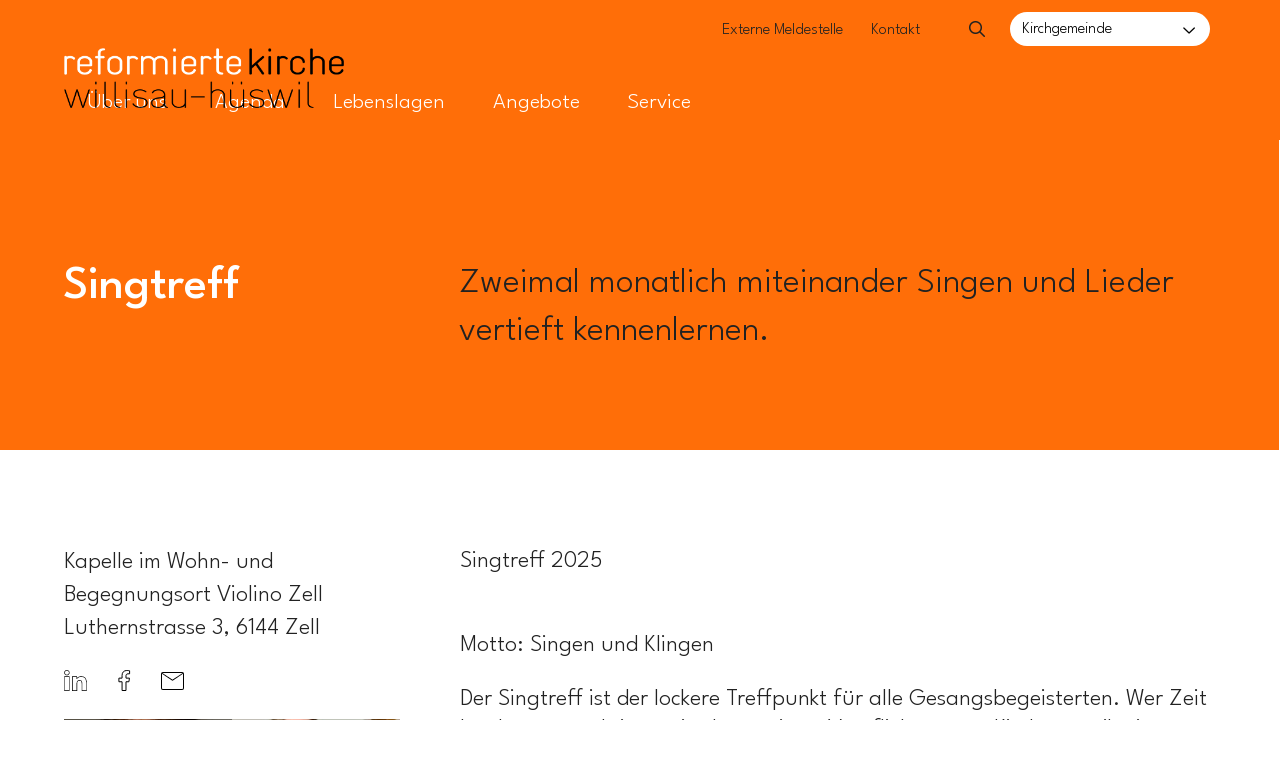

--- FILE ---
content_type: text/html; charset=UTF-8
request_url: https://www.reflu.ch/willisau-hueswil/angebote/singtreff-1356
body_size: 6915
content:
<!DOCTYPE html>
<html lang="de">
<head>
    <meta charset="utf-8">
    <meta http-equiv="X-UA-Compatible" content="IE=edge">
    <meta name="viewport" content="width=device-width, initial-scale=1">
    <meta name="format-detection" content="telephone=no">

    <link rel="icon" type="image/png" href="/static/icons/favicons/favicon-96x96.png" sizes="96x96" />
    <link rel="icon" type="image/svg+xml" href="/static/icons/favicons/favicon.svg" />
    <link rel="shortcut icon" href="/static/icons/favicons/favicon.ico" />
    <link rel="apple-touch-icon" sizes="180x180" href="/static/icons/favicons/apple-touch-icon.png" />
    <meta name="apple-mobile-web-app-title" content="Reformierte Kirche Kanton Luzern" />
    <link rel="manifest" href="/static/icons/favicons/site.webmanifest" />


    <title>Singtreff | Reformierte Kirchgemeinde Willisau-Hüswil</title>
    <meta name="description" content="Zweimal monatlich miteinander Singen und Lieder vertieft kennenlernen. " />
    <meta property="og:title" content="Singtreff" />
    <meta property="og:description" content="Zweimal monatlich miteinander Singen und Lieder vertieft kennenlernen.
" />
    <meta property="og:type" content="article" />
    <meta property="og:url" content="https://www.reflu.ch/willisau-hueswil/angebote/singtreff-1356" />
    <meta property="og:image" content="https://www.reflu.ch/willisau-hueswil/Veranstaltungen/32919/image-thumb__32919__ogImage/oehen%20heim.88b40d53.jpg" />
    <meta property="twitter:image:src" content="https://www.reflu.ch/willisau-hueswil/Veranstaltungen/32919/image-thumb__32919__ogImage/oehen%20heim.88b40d53.jpg" />
    <meta property="twitter:title" content="Singtreff" />
    <meta property="twitter:card" content="summary_large_image" />
    <meta property="twitter:description" content="Zweimal monatlich miteinander Singen und Lieder vertieft kennenlernen.
" />
    
        <link rel="stylesheet" href="/build/507.c2326ec4.css"><link rel="stylesheet" href="/build/app.7593ed9c.css">
    <!--additional Styles for example Google fonts etc. -->
    <link rel="preconnect" href="https://fonts.googleapis.com">
    <link rel="preconnect" href="https://fonts.gstatic.com" crossorigin>
    <link href="https://fonts.googleapis.com/css2?family=League+Spartan:wght@300;500&display=swap" rel="stylesheet">

<!-- Google Tag Manager -->
<script>(function(w,d,s,l,i){w[l]=w[l]||[];w[l].push({'gtm.start':
new Date().getTime(),event:'gtm.js'});var f=d.getElementsByTagName(s)[0],
j=d.createElement(s),dl=l!='dataLayer'?'&l='+l:'';j.async=true;j.src=
'https://www.googletagmanager.com/gtm.js?id='+i+dl;f.parentNode.insertBefore(j,f);
})(window,document,'script','dataLayer','GTM-PTM3CPG');</script>
<!-- End Google Tag Manager -->
</head>
<body class="view ">


<!-- Google Tag Manager (noscript) -->
<noscript><iframe src="https://www.googletagmanager.com/ns.html?id=GTM-PTM3CPG"
height="0" width="0" style="display:none;visibility:hidden"></iframe></noscript>
<!-- End Google Tag Manager (noscript) -->

    <div class="c-page">
        <header class="c-header">
    <div class="o-wrapper c-header__container">
                                                                                        <a href="/willisau-hueswil" title="Home" class="c-header__logo-link  no-print">
                        <img class="c-header__logo" src="/willisau-hueswil/logo/Logo_Willisau_sw_neg.png" alt="Home"/>
                    </a>

        <div class="c-header__container  c-header__container-inner  has-church-selection  ">
                            <div class="c-navigation-quicklinks">
        <a class="c-navigation-quicklinks__link   main" title="" target="" href="/meldestelle">Externe Meldestelle</a><a class="c-navigation-quicklinks__link   main" title="" target="" href="/willisau-hueswil/quicklinks/kontakt">Kontakt</a></div>

                                                            <div class="c-search">
    <div class="c-search__form-container">
        <input id="search-toggle" type="checkbox" class="c-search__toggle u-hidden" />
        <label for="search-toggle" class="c-search__helper"></label>
        <form id="searchform" class="c-search__form  o-form" action="/suche" method="GET">
                                                            <input type="hidden" name="church" value="willisau-hueswil"/>
                        <input id="search-field" autocomplete="off" name="q" type="text" class="o-form__input  o-form__input--search  u-fullwidth  js-autocomplete" placeholder="Suche">
            <button type="submit" class="o-button  o-button--search"></button>
        </form>
        <div class="c-search__autocomplete"></div>
    </div>
</div>
                                                    <div class="c-header-church__selection-container"><div class="o-layout__item">
    <div class="c-header-church__selection" id="js-church-select">
        <input type="checkbox" id="churchToggle" class="u-hidden  c-header-church__selection-input"/>
        <label for="churchToggle" data-title="Kirchgemeinde w&auml;hlen" class="c-header-church__selection-label">Kirchgemeinde</label>
        <ul class="c-header-church__selection-select" data-title="Kirchgemeinde w&auml;hlen">
                                            <li class="c-header-church__selection-item  86 ">
                                                                                            <a class="c-header-church__selection-item--link" data-church="Landeskirche" href="/landeskirche">Landeskirche</a>
                                    </li>
                                                <li class="c-header-church__selection-item  78 ">
                                                                                            <a class="c-header-church__selection-item--link" data-church="Buchrain-Root" href="/buchrain-root">Buchrain-Root</a>
                                    </li>
                                                <li class="c-header-church__selection-item  74 ">
                                                                                            <a class="c-header-church__selection-item--link" data-church="Dagmersellen" href="/dagmersellen">Dagmersellen</a>
                                    </li>
                                                <li class="c-header-church__selection-item  79 ">
                                                                                            <a class="c-header-church__selection-item--link" data-church="Ebikon" href="/ebikon">Ebikon</a>
                                    </li>
                                                <li class="c-header-church__selection-item  73 ">
                                                                                            <a class="c-header-church__selection-item--link" data-church="Emmen-Rothenburg" href="/emmen-rothenburg">Emmen-Rothenburg</a>
                                    </li>
                                                <li class="c-header-church__selection-item  75 ">
                                                                                            <a class="c-header-church__selection-item--link" data-church="Escholzmatt" href="/escholzmatt">Escholzmatt</a>
                                    </li>
                                                <li class="c-header-church__selection-item  72 ">
                                                                                            <a class="c-header-church__selection-item--link" data-church="Hochdorf" href="/hochdorf">Hochdorf</a>
                                    </li>
                                                <li class="c-header-church__selection-item  76 ">
                                                                                                                                                <a class="c-header-church__selection-item--link" data-church="Horw" href="https://www.refhorw.ch/">Horw</a>
                                    </li>
                                                <li class="c-header-church__selection-item  80 ">
                                                                                            <a class="c-header-church__selection-item--link" data-church="Kriens" href="/kriens">Kriens</a>
                                    </li>
                                                <li class="c-header-church__selection-item  81 ">
                                                                                            <a class="c-header-church__selection-item--link" data-church="Littau-Reussbuehl" href="/littau-reussbuehl">Littau-Reussbuehl</a>
                                    </li>
                                                <li class="c-header-church__selection-item  77 ">
                                                                                            <a class="c-header-church__selection-item--link" data-church="Luzern" href="/luzern">Luzern</a>
                                    </li>
                                                <li class="c-header-church__selection-item  68 ">
                                                                                            <a class="c-header-church__selection-item--link" data-church="Luzern-Stadt" href="/luzern-stadt">Luzern-Stadt</a>
                                    </li>
                                                <li class="c-header-church__selection-item  82 ">
                                                                                            <a class="c-header-church__selection-item--link" data-church="Malters" href="/malters">Malters</a>
                                    </li>
                                                <li class="c-header-church__selection-item  69 ">
                                                                                            <a class="c-header-church__selection-item--link" data-church="Meggen-Adligenswil-Udligenswil" href="/meggen-adligenswil-udligenswil">Meggen-Adligenswil-Udligenswil</a>
                                    </li>
                                                <li class="c-header-church__selection-item  84 ">
                                                                                            <a class="c-header-church__selection-item--link" data-church="Reiden" href="/reiden">Reiden</a>
                                    </li>
                                                <li class="c-header-church__selection-item  83 ">
                                                                                            <a class="c-header-church__selection-item--link" data-church="Rigi-Suedseite" href="/rigi-suedseite">Rigi-Suedseite</a>
                                    </li>
                                                <li class="c-header-church__selection-item  70 ">
                                                                                            <a class="c-header-church__selection-item--link" data-church="Sursee" href="/sursee">Sursee</a>
                                    </li>
                                                <li class="c-header-church__selection-item  71 selected">
                                                                                            <a class="c-header-church__selection-item--link" data-church="Willisau-Hueswil" href="/willisau-hueswil">Willisau-Hueswil</a>
                                    </li>
                                                <li class="c-header-church__selection-item  85 ">
                                                                                            <a class="c-header-church__selection-item--link" data-church="Wolhusen" href="/wolhusen">Wolhusen</a>
                                    </li>
                            </ul>
    </div>
</div>
</div>
                                    </div>

        <div class="c-navigation-toggle">
            <label class="c-navigation-toggle__button" for="js-navigation-toggle-state"></label>
            <input id="js-navigation-toggle-state" class="c-navigation-toggle__state" type="checkbox" />
            <div id="js-navigation-toggle-container" class="c-navigation-toggle__container">
                <nav class="c-navigation-main" role="navigation">
            <ul id="js-smartmenu-main" class="c-navigation-main__ul  c-navigation-main__ul--level1">
                

                    <li class="c-navigation-main__li  c-navigation-main__li--level1 has-children  main">
                                                                                                                                                                                                                                            <input type="checkbox" class="c-navigation-main__link--level1-toggler" id="Über uns1026" class="u-hidden"/>
                <label class="c-navigation-main__link--level1-toggler-label" for="Über uns1026"></label>
                                    <a class="c-navigation-main__link  c-navigation-main__link--level1  main" title="" target="" ><span class="text">Über uns</span></a>
                                                                                                                                
                        <ul class="c-navigation-main__ul  c-navigation-main__ul--level2">
                

                    <li class="c-navigation-main__li  c-navigation-main__li--level2">
                            <a class="c-navigation-main__link  c-navigation-main__link--level2 " title="" target="" href="/willisau-hueswil/ueber-uns/leitbild"><span class="text">Leitbild</span></a>
                </li>
            
                    <li class="c-navigation-main__li  c-navigation-main__li--level2">
                            <a class="c-navigation-main__link  c-navigation-main__link--level2 " title="" target="" href="/willisau-hueswil/ueber-uns/personen-kontakt"><span class="text">Personen &amp; Kontakt</span></a>
                </li>
            
                    <li class="c-navigation-main__li  c-navigation-main__li--level2">
                            <a class="c-navigation-main__link  c-navigation-main__link--level2 " title="" target="" href="/willisau-hueswil/ueber-uns/neuigkeiten"><span class="text">Neuigkeiten</span></a>
                </li>
            
                    <li class="c-navigation-main__li  c-navigation-main__li--level2 has-children ">
                                                                                                <a class="c-navigation-main__link  c-navigation-main__link--level2 " title="" target="" href="/willisau-hueswil/ueber-uns/liegenschaften-raumvermietung"><span class="text">Liegenschaften &amp; Raumvermietung</span></a>
                                                            
                        </li>
            
                </ul>
                        </li>
            
                    <li class="c-navigation-main__li  c-navigation-main__li--level1 has-children  main">
                                                                                                                                                                                            <input type="checkbox" class="c-navigation-main__link--level1-toggler" id="/willisau-hueswil/agenda" class="u-hidden"/>
                <label class="c-navigation-main__link--level1-toggler-label" for="/willisau-hueswil/agenda"></label>
                                    <a class="c-navigation-main__link  c-navigation-main__link--level1  main" title="" target="" href="/willisau-hueswil/agenda"><span class="text">Agenda</span></a>
                                                                                                            
                        <ul class="c-navigation-main__ul  c-navigation-main__ul--level2">
                

                    <li class="c-navigation-main__li  c-navigation-main__li--level2">
                            <a class="c-navigation-main__link  c-navigation-main__link--level2 " title="" target="" href="/willisau-hueswil/agenda?typ[]=Gottesdienst"><span class="text">Gottesdienste und Andachten</span></a>
                </li>
            
                    <li class="c-navigation-main__li  c-navigation-main__li--level2">
                            <a class="c-navigation-main__link  c-navigation-main__link--level2 " title="" target="" href="/willisau-hueswil/agenda?typ[]=Veranstaltung"><span class="text">Veranstaltungen</span></a>
                </li>
            
                    <li class="c-navigation-main__li  c-navigation-main__li--level2">
                            <a class="c-navigation-main__link  c-navigation-main__link--level2 " title="" target="" href="/willisau-hueswil/agenda/fotorueckblick"><span class="text">Fotorückblick</span></a>
                </li>
            
                </ul>
                        </li>
            
                    <li class="c-navigation-main__li  c-navigation-main__li--level1 has-children  main">
                                                                                                                                                                                                                                                                                            <input type="checkbox" class="c-navigation-main__link--level1-toggler" id="Lebenslagen1033" class="u-hidden"/>
                <label class="c-navigation-main__link--level1-toggler-label" for="Lebenslagen1033"></label>
                                    <a class="c-navigation-main__link  c-navigation-main__link--level1  main" title="" target="" ><span class="text">Lebenslagen</span></a>
                                                                                                                                                    
                        <ul class="c-navigation-main__ul  c-navigation-main__ul--level2">
                

                    <li class="c-navigation-main__li  c-navigation-main__li--level2 has-children ">
                                                                                                <a class="c-navigation-main__link  c-navigation-main__link--level2 " title="" target="" href="/willisau-hueswil/lebenslagen/taufe"><span class="text">Taufe</span></a>
                                                            
                        </li>
            
                    <li class="c-navigation-main__li  c-navigation-main__li--level2">
                            <a class="c-navigation-main__link  c-navigation-main__link--level2 " title="" target="" href="/willisau-hueswil/lebenslagen/religionsunterricht"><span class="text">Religionsunterricht</span></a>
                </li>
            
                    <li class="c-navigation-main__li  c-navigation-main__li--level2 has-children ">
                                                                                                <a class="c-navigation-main__link  c-navigation-main__link--level2 " title="" target="" href="/willisau-hueswil/lebenslagen/konfirmation"><span class="text">Konfirmation</span></a>
                                                            
                        </li>
            
                    <li class="c-navigation-main__li  c-navigation-main__li--level2 has-children ">
                                                                                                <a class="c-navigation-main__link  c-navigation-main__link--level2 " title="" target="" href="/willisau-hueswil/lebenslagen/hochzeit"><span class="text">Hochzeit</span></a>
                                                            
                        </li>
            
                    <li class="c-navigation-main__li  c-navigation-main__li--level2 has-children ">
                                                                                                <a class="c-navigation-main__link  c-navigation-main__link--level2 " title="" target="" href="/willisau-hueswil/lebenslagen/todesfall"><span class="text">Todesfall</span></a>
                                                            
                        </li>
            
                </ul>
                        </li>
            
                    <li class="c-navigation-main__li  c-navigation-main__li--level1 is-active main active mainactive">
                            <a class="c-navigation-main__link  c-navigation-main__link--level1 is-active main active mainactive" title="" target="" href="/willisau-hueswil/angebote"><span class="text">Angebote</span></a>
                </li>
            
                    <li class="c-navigation-main__li  c-navigation-main__li--level1 has-children  main">
                                                                                                                                                                                                                                            <input type="checkbox" class="c-navigation-main__link--level1-toggler" id="Service1048" class="u-hidden"/>
                <label class="c-navigation-main__link--level1-toggler-label" for="Service1048"></label>
                                    <a class="c-navigation-main__link  c-navigation-main__link--level1  main" title="" target="" ><span class="text">Service</span></a>
                                                                                                                                
                        <ul class="c-navigation-main__ul  c-navigation-main__ul--level2">
                

                    <li class="c-navigation-main__li  c-navigation-main__li--level2">
                            <a class="c-navigation-main__link  c-navigation-main__link--level2 " title="" target="" href="/willisau-hueswil/service/mitgliedschaft"><span class="text">Mitgliedschaft</span></a>
                </li>
            
                    <li class="c-navigation-main__li  c-navigation-main__li--level2">
                            <a class="c-navigation-main__link  c-navigation-main__link--level2 " title="" target="" href="/willisau-hueswil/service/offene-stellen"><span class="text">Offene Stellen</span></a>
                </li>
            
                    <li class="c-navigation-main__li  c-navigation-main__li--level2">
                            <a class="c-navigation-main__link  c-navigation-main__link--level2 " title="" target="_blank" href="https://reflu.tlex.ch/frontend/texts_of_law"><span class="text">Rechtssammlung</span></a>
                </li>
            
                    <li class="c-navigation-main__li  c-navigation-main__li--level2">
                            <a class="c-navigation-main__link  c-navigation-main__link--level2 " title="" target="" href="/willisau-hueswil/service/links"><span class="text">Links</span></a>
                </li>
            
                </ul>
                        </li>
            
        
        
        
        
        
            </ul>
</nav>
            </div>
        </div>
    </div>
</header>
                        <main class="c-main">
            <div class="o-wrapper">
                <div class="c-main__content" id="c-main__content">
                    <!-- main-content -->
                                            <div id="js-content-header"
         class="o-brick-full-layer  o-brick-full-layer--colorized  o-brick-full-layer--colorized--half no-image">
        <div class="o-wrapper  o-brick-full-layer__wrapper">
            <div class="o-layout o-template  o-template--content-head">
                <div class="o-layout__item  u-1/3@desktop">
                    <h1>Singtreff</h1>
                </div>
                <div class="o-layout__item  u-2/3@desktop">
                    <div class="lead ">
                                                    <p>Zweimal monatlich miteinander Singen und Lieder vertieft kennenlernen.</p>

                                            </div>
                </div>
            </div>
        </div>
    </div>
    <div class="o-layout o-event  o-event__detail">
        <div class="o-layout__item  u-1/3@desktop o-news__detail--column-small">
            <p class="o-event__detail--date">
                <strong>
                                    </strong>
                <span>
                                                                        Kapelle im Wohn- und Begegnungsort Violino Zell<br/>
                            Luthernstrasse 3, 6144 Zell
                                            
                </span>
            </p>

            
    <div class="o-sharing">
        <a class="o-sharing__link o-icon" target="_blank" href="https://www.linkedin.com/shareArticle?mini=true&url=https://www.reflu.ch/willisau-hueswil/angebote/singtreff-1356">
            <i class="o-sharing__icon icon-linkedin"></i>
        </a>
        <a class="o-sharing__link o-icon u-mobile" target="_blank" href="whatsapp://send?text=Singtreff https%3A%2F%2Fwww.reflu.ch%2Fwillisau-hueswil%2Fangebote%2Fsingtreff-1356">
            <i class="o-sharing__icon icon-whatsapp"></i>
        </a>
        <a class="o-sharing__link o-icon" target="_blank" href="https://www.facebook.com/sharer.php?u=https%3A%2F%2Fwww.reflu.ch%2Fwillisau-hueswil%2Fangebote%2Fsingtreff-1356">
            <i class="o-sharing__icon icon-facebook"></i>
        </a>
        <a class="o-sharing__link o-icon" target="_blank" href="mailto:?subject=Singtreff&body=https://www.reflu.ch/willisau-hueswil/angebote/singtreff-1356">
            <i class="o-sharing__icon icon-email"></i>
        </a>
    </div>
                                                        <div class="o-image__container">
    <div class="o-image  o-ratio  o-ratio--16by9">
    
                        
                                                
        
                                        
                
        
                                                                                                                                                                                
                
                            <picture >
	<source srcset="/willisau-hueswil/Veranstaltungen/32919/image-thumb__32919__contentImage/oehen%20heim.937afd2c.webp 1x, /willisau-hueswil/Veranstaltungen/32919/image-thumb__32919__contentImage/oehen%20heim@2x.937afd2c.webp 2x" width="715" height="438" type="image/webp" />
	<source srcset="/willisau-hueswil/Veranstaltungen/32919/image-thumb__32919__contentImage/oehen%20heim.937afd2c.png 1x, /willisau-hueswil/Veranstaltungen/32919/image-thumb__32919__contentImage/oehen%20heim@2x.937afd2c.png 2x" width="715" height="438" type="image/png" />
	<img class="o-image o-image__image o-image__image--cover" alt="" style="object-position: 94.677871148459% 52.96803652968%" src="/willisau-hueswil/Veranstaltungen/32919/image-thumb__32919__contentImage/oehen%20heim.937afd2c.png" width="715" height="438" loading="lazy" srcset="/willisau-hueswil/Veranstaltungen/32919/image-thumb__32919__contentImage/oehen%20heim.937afd2c.png 1x, /willisau-hueswil/Veranstaltungen/32919/image-thumb__32919__contentImage/oehen%20heim@2x.937afd2c.png 2x" />
</picture>

        
                                                
                        
        </div>
</div>
                <br/>
                                </div>
        <div class="o-layout__item u-2/3@desktop">
            
            
                                    

    

    
            <div class="o-brick  o-brick-text">
                        <p>Singtreff 2025</p>
<p><br />Motto: Singen und Klingen</p>
<p>Der Singtreff ist der lockere Treffpunkt für alle Gesangsbegeisterten. Wer Zeit hat kommt und singt mit ohne weitere Verpflichtungen. Kirchenmusikerin Christina Oehen bildet sich momentan zur Musikgeragogin aus. Sie bietet darum im Singtreff ein ganzheitliches Singen unter dem Motto „Singen und Klingen“  an. Dabei soll vor allem die Freude am Singen im Vordergrund stehen. Das „Singen und Klingen“ soll uns physisch und psychisch stärken. Singen kräftigt unsere Gesundheit, hebt  unsere Stimmung und macht uns glücklich, ist also für Körper, Geist und Seele gesund. Mit verschiedenen Aufwärmübungen verbessern wir unsere Körperhaltung, Atmung und Stimme. Durch einfache Rhythmusübungen aktivieren wir unsere Koordination. <br />Wir singen geistliche und weltliche Lieder aus dem reformierten Kirchengesangsbuch (RG) und aus dem Singbuch Alpenrose. <br />Pfarrer Thomas Heim erläutert jeweils einige Lieder und ihren glaubensmässigen Hintergrund. Dank erhellenden Anekdoten und dem geschichtlichen Zusammenhang werden die Lieder verständlicher. Kurzum: Singen und Klingen ist bewegt Herz und Mund.</p>
<p>Wir freuen uns auf dein Mitsingen!</p>
<p>Herzlichst, Christina Oehen und Thomas Heim</p>
<p><br /><strong>Singtreffs/Proben 2025<br /></strong></p>
<p>29. Januar</p>
<p>5. und 19. Februar</p>
<p>12. und 26. März</p>
<p>9. April</p>
<p>7. und 14. Mai</p>
<p>11. und 25. Juni</p>
<p>20. August</p>
<p>3. und 17. September</p>
<p>15. Oktober</p>
<p>5. und 19. November</p>
<p>jeweils Mittwoch, 15.15-16.45 Uhr, in der Kapelle im Violino, Zell</p>
<p> </p>
<p><br /><strong>Offene Singen und Mitwirkung in Gottesdiensten 2025<br /></strong></p>
<p>Mittwoch, 28. Mai und 22. Oktober, jeweils 15.15-16.15 Uhr offenes Singen in der Cafeteria des Violino, Zell, Einsingen 14.45 Uhr</p>
<p>Mittwoch, 2. Juli und 3. Dezember, 9.45 Uhr, reformierter Gottesdienst mit Abendmahl, mit dem Singtreff, Einsingen 9.15 Uhr, Kapelle des Violino, Zell</p>
        </div>
    
    
    
    
    
    
    
    
    
    
    
    
    
    


                                                                                                                                                                                                                        
                                                <div class="o-event__detail--contact">
                                                <h2>Ansprechperson</h2>
                                                <div class="o-layout o-layout--stretch">
                                                            <div class="o-layout__item  u-1/3@desktop">
                                        <div class="o-contact__person ">
    <div class="o-contact__person--container">
                                                <div class="o-contact__person--image">
                                                            <div class="o-image__container">
    <div class="o-image  o-ratio  o-ratio--1by1">
    
                        
                                                                
        
                                        
                
        
                                                                                                                                                                                
                
                            <picture >
	<source srcset="/allgemein/Personen%20-Fotos-/14007/image-thumb__14007__personImage/Tanner%20Christina.0c7b999c.webp 1x, /allgemein/Personen%20-Fotos-/14007/image-thumb__14007__personImage/Tanner%20Christina@2x.0c7b999c.webp 2x" width="228" height="270" type="image/webp" />
	<source srcset="/allgemein/Personen%20-Fotos-/14007/image-thumb__14007__personImage/Tanner%20Christina.0c7b999c.jpg 1x, /allgemein/Personen%20-Fotos-/14007/image-thumb__14007__personImage/Tanner%20Christina@2x.0c7b999c.jpg 2x" width="228" height="270" type="image/jpeg" />
	<img class="o-image__image  o-image__image--cover" alt="" style="object-position: 38.157894736842% 38.518518518519%" src="/allgemein/Personen%20-Fotos-/14007/image-thumb__14007__personImage/Tanner%20Christina.0c7b999c.jpg" width="228" height="270" loading="lazy" srcset="/allgemein/Personen%20-Fotos-/14007/image-thumb__14007__personImage/Tanner%20Christina.0c7b999c.jpg 1x, /allgemein/Personen%20-Fotos-/14007/image-thumb__14007__personImage/Tanner%20Christina@2x.0c7b999c.jpg 2x" />
</picture>

        
                                                
                        
        </div>
</div>
                </div>
                                <div class="o-contact__person--text">
            <div class="o-contact__person--text-main">
                                    <h3>Christina Tanner </h3>
                                                    <span class="o-contact__person--text-main--function">Kirchenmusikerin, Organistin</span>
                            </div>
            
            <ul class="o-contact__person--text-socials">
                                    <p class="u-margin-bottom-tiny">
                        <a class="" href="#" onclick="this.setAttribute('href', 'znvygb:p.gnaare@ertvbpbz.pu'.replace(/[a-zA-Z]/g, function(c){return String.fromCharCode((c<='Z'?90:122)>=(c=c.charCodeAt(0)+13)?c:c-26)}))">E-Mail</a>
                    </p>
                
                                    <p class="u-margin-bottom-tiny">
                        <a class="" href="tel:041 497 37 67">041 497 37 67</a>
                    </p>
                                                                            </ul>
        </div>
        <p class="u-margin-bottom-small"></p>
    </div>
</div>                                </div>
                                                            <div class="o-layout__item  u-1/3@desktop">
                                        <div class="o-contact__person ">
    <div class="o-contact__person--container">
                                                <div class="o-contact__person--image">
                                                            <div class="o-image__container">
    <div class="o-image  o-ratio  o-ratio--1by1">
    
                        
                                                                
        
                                        
                
        
                                                                                                                                                                                
                
                            <picture >
	<source srcset="/allgemein/Personen%20-Fotos-/13868/image-thumb__13868__personImage/Heim%20Thomas.e816e2ae.webp 1x, /allgemein/Personen%20-Fotos-/13868/image-thumb__13868__personImage/Heim%20Thomas@2x.e816e2ae.webp 2x" width="600" height="600" type="image/webp" />
	<source srcset="/allgemein/Personen%20-Fotos-/13868/image-thumb__13868__personImage/Heim%20Thomas.e816e2ae.jpg 1x, /allgemein/Personen%20-Fotos-/13868/image-thumb__13868__personImage/Heim%20Thomas@2x.e816e2ae.jpg 2x" width="600" height="600" type="image/jpeg" />
	<img class="o-image__image  o-image__image--cover" alt="" style="object-position: 49.375% 42.105263157895%" src="/allgemein/Personen%20-Fotos-/13868/image-thumb__13868__personImage/Heim%20Thomas.e816e2ae.jpg" width="600" height="600" loading="lazy" srcset="/allgemein/Personen%20-Fotos-/13868/image-thumb__13868__personImage/Heim%20Thomas.e816e2ae.jpg 1x, /allgemein/Personen%20-Fotos-/13868/image-thumb__13868__personImage/Heim%20Thomas@2x.e816e2ae.jpg 2x" />
</picture>

        
                                                
                        
        </div>
</div>
                </div>
                                <div class="o-contact__person--text">
            <div class="o-contact__person--text-main">
                                    <h3>Thomas Heim</h3>
                                                    <span class="o-contact__person--text-main--function">Pfarrer</span>
                            </div>
                            <p>
                    Pfarrweg 2<br/>
                    6152 Hüswil
                </p>
            
            <ul class="o-contact__person--text-socials">
                                    <p class="u-margin-bottom-tiny">
                        <a class="" href="#" onclick="this.setAttribute('href', 'znvygb:gubznf.urvz@ersyh.pu'.replace(/[a-zA-Z]/g, function(c){return String.fromCharCode((c<='Z'?90:122)>=(c=c.charCodeAt(0)+13)?c:c-26)}))">E-Mail</a>
                    </p>
                
                                                                    <p class="u-margin-bottom-tiny">
                        <a class="" href="tel:041 988 12 87">041 988 12 87</a>
                    </p>
                                            </ul>
        </div>
        <p class="u-margin-bottom-small"></p>
    </div>
</div>                                </div>
                                                    </div>
                    </div>
                                    
            
                                    
            
                            </div>
    </div>

        
    <div class="o-layout">
        <div class="o-layout__item">
            <div class="o-spacer  o-spacer__huge"></div>
            <div class="u-text-align-center">
                <button class="o-button  o-button--border"
                        onclick="history.back();">Zurück zur Übersicht</button>
            </div>
            <div class="o-spacer  o-spacer__huge"></div>
        </div>
    </div>


                    <!-- /main-content -->
                </div>
                                                                    <div class="dynamic-search output-channel-search list">
                                                                                </div>
            </div>
                    </main>
    </div>
    <footer id="js-footer" class="c-footer">
    
<div class="c-footer__end">
    <div class="o-wrapper">
        <div class="o-layout  o-layout--stretch">
            <div class="o-layout__item  u-1/1@mobile u-4/5@tablet">
                <div class="c-footer__copyright  u-margin-bottom-none  ">
                    <div class="c-footer__copyright-text ">
                        <span>©2026</span>
                        Reformierte Kirche Kanton Luzern
                    </div>
                    <div class="c-footer__copyright-links">
                                                                                                                                            <a href="/willisau-hueswil/quicklinks/kontakt" internalType="document" linktype="internal" text="Kontakt" path="/willisau-hueswil/quicklinks/kontakt" class="c-footer__copyright-links--link" internalId="1488" placeholder="Link">Kontakt</a>
                                                                                                                                                                        <a href="/landeskirche/quicklinks/impressum" internalType="document" linktype="internal" text="Impressum" path="/landeskirche/quicklinks/impressum" target="_blank" class="c-footer__copyright-links--link" internalId="11" placeholder="Link">Impressum</a>
                                                                                                                                                                        <a href="/willisau-hueswil/quicklinks/nutzungshinweise" internalType="document" linktype="internal" text="Nutzungshinweise" path="/willisau-hueswil/quicklinks/nutzungshinweise" class="c-footer__copyright-links--link" internalId="1860" placeholder="Link">Nutzungshinweise</a>
                                                                        </div>
                </div>
            </div>
            <div class="o-layout__item  u-1/1@mobile u-1/5@tablet">

                                <div class="c-footer__social">

                                                                                                    
                                    </div>
            </div>
        </div>
    </div>
</div>



</footer>


            
        <script src="/build/runtime.b2a8c1e7.js" defer></script><script src="/build/155.eac51329.js" defer></script><script src="/build/507.a76182fb.js" defer></script><script src="/build/app.fd098572.js" defer></script>
        
                
    </body>
</html>

--- FILE ---
content_type: image/svg+xml
request_url: https://www.reflu.ch/build/images/mail.337bc0aa.svg
body_size: 410
content:
<svg xmlns="http://www.w3.org/2000/svg" width="20.268" height="15.764" viewBox="0 0 20.268 15.764">
  <path id="mail_FILL0_wght200_GRAD0_opsz48" d="M7.548,25.764A1.538,1.538,0,0,1,6,24.215V11.548A1.538,1.538,0,0,1,7.548,10H24.719a1.538,1.538,0,0,1,1.548,1.548V24.215a1.538,1.538,0,0,1-1.548,1.548Zm8.586-8.051L6.873,11.52v12.7a.673.673,0,0,0,.676.676H24.719a.673.673,0,0,0,.676-.676V11.52Zm0-.985L25,10.873H7.295ZM6.873,11.52v12.7a.673.673,0,0,0,.676.676H6.873V11.52Z" transform="translate(-6 -10)"/>
</svg>


--- FILE ---
content_type: image/svg+xml
request_url: https://www.reflu.ch/build/images/linkedin.96747072.svg
body_size: 1214
content:
<svg xmlns="http://www.w3.org/2000/svg" width="21.438" height="19.946" viewBox="0 0 21.438 19.946">
  <path id="linkedin-line-icon" d="M6.748,3.961h4.115a.3.3,0,0,1,.3.3v1.26a4.565,4.565,0,0,1,1.28-.971,5.447,5.447,0,0,1,2.54-.592c2.289,0,3.659.727,4.456,1.923a8.31,8.31,0,0,1,1,4.6v7.163a.3.3,0,0,1-.3.3H15.847a.3.3,0,0,1-.3-.3V11.291a5.946,5.946,0,0,0-.27-2.186,1.6,1.6,0,0,0-1.659-.977,1.956,1.956,0,0,0-1.865.887,4.379,4.379,0,0,0-.412,2.161v6.462a.3.3,0,0,1-.3.3H6.748a.3.3,0,0,1-.3-.3V4.25a.3.3,0,0,1,.3-.3Zm3.813.6H7.05V17.348h3.678v-6.16a4.946,4.946,0,0,1,.5-2.469,2.515,2.515,0,0,1,2.386-1.19,2.149,2.149,0,0,1,2.218,1.35,6.4,6.4,0,0,1,.315,2.418v6.051h3.684V10.487a7.82,7.82,0,0,0-.894-4.263c-.688-1.035-1.9-1.659-3.954-1.659a4.822,4.822,0,0,0-2.263.527A3.709,3.709,0,0,0,11.179,6.52a.3.3,0,0,1-.264.154h-.058a.3.3,0,0,1-.3-.3V4.565ZM4.08.54a2.522,2.522,0,0,1-.746,1.794A2.537,2.537,0,0,1,1.54,3.08,2.522,2.522,0,0,1-.254,2.334,2.537,2.537,0,0,1-1,.54,2.522,2.522,0,0,1-.254-1.254,2.537,2.537,0,0,1,1.54-2a2.522,2.522,0,0,1,1.794.746A2.537,2.537,0,0,1,4.08.54ZM2.909,1.9a1.925,1.925,0,1,0-1.363.566A1.924,1.924,0,0,0,2.909,1.9ZM-.685,3.954H3.778a.3.3,0,0,1,.3.3V17.644a.3.3,0,0,1-.3.3H-.685a.3.3,0,0,1-.3-.3V4.256A.3.3,0,0,1-.685,3.954Zm4.16.6H-.383V17.342H3.475Z" transform="translate(1 2)"/>
</svg>
